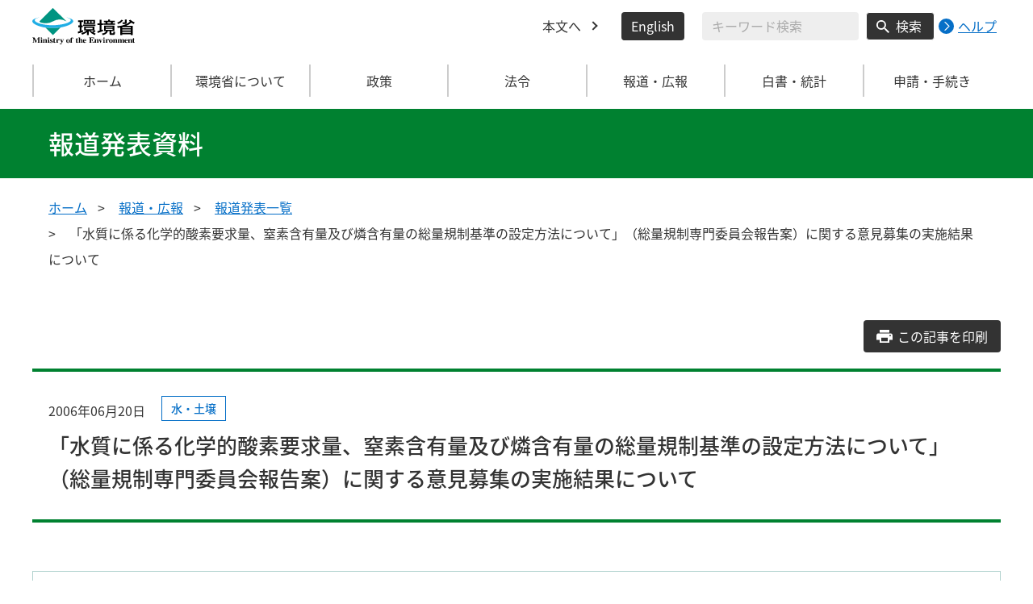

--- FILE ---
content_type: image/svg+xml
request_url: https://www.env.go.jp/content/000169623.svg
body_size: 343
content:
<svg xmlns="http://www.w3.org/2000/svg" width="50" height="50" viewBox="0 0 50 50"><defs><style>.cls-1{fill:#fff;}</style></defs><g id="レイヤー_2" data-name="レイヤー 2"><g id="レイヤー_1-2" data-name="レイヤー 1"><circle cx="25" cy="25" r="25"/><path class="cls-1" d="M28,22.51,38.75,10H36.2L26.86,20.87,19.4,10H10.79L22.07,26.43,10.79,39.54h2.55l9.87-11.46,7.88,11.46h8.6L28,22.51ZM24.5,26.57l-1.15-1.63-9.09-13h3.91l7.35,10.5,1.14,1.63L36.2,37.71H32.29L24.5,26.57Z"/></g></g></svg>